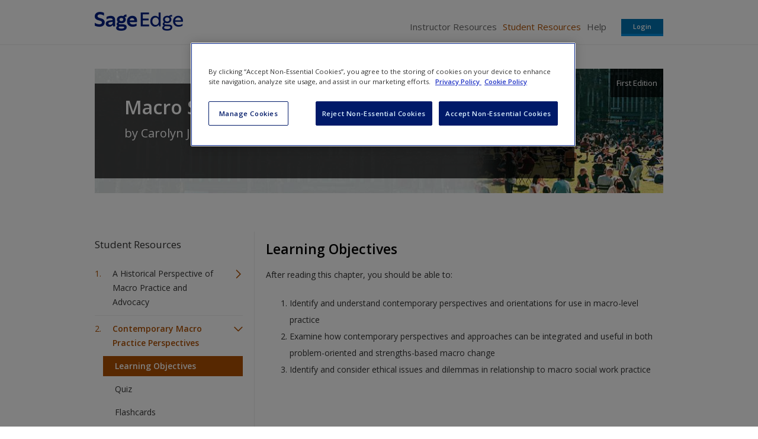

--- FILE ---
content_type: image/svg+xml
request_url: https://edge.sagepub.com/sites/all/themes/sage_companion/assets/images/select.svg
body_size: 315
content:
<?xml version="1.0" encoding="UTF-8" standalone="no"?>
<svg
   xmlns:dc="http://purl.org/dc/elements/1.1/"
   xmlns:cc="http://creativecommons.org/ns#"
   xmlns:rdf="http://www.w3.org/1999/02/22-rdf-syntax-ns#"
   xmlns:svg="http://www.w3.org/2000/svg"
   xmlns="http://www.w3.org/2000/svg"
   viewBox="0 0 61.868752 60.986252"
   height="60.986252"
   width="61.868752"
   xml:space="preserve"
   version="1.1"
   id="svg2"><metadata
     id="metadata8"><rdf:RDF><cc:Work
         rdf:about=""><dc:format>image/svg+xml</dc:format><dc:type
           rdf:resource="http://purl.org/dc/dcmitype/StillImage" /></cc:Work></rdf:RDF></metadata><defs
     id="defs6"><clipPath
       id="clipPath16"
       clipPathUnits="userSpaceOnUse"><path
         id="path18"
         d="m 0,48.789 49.495,0 L 49.495,0 0,0 0,48.789 Z" /></clipPath><clipPath
       id="clipPath26"
       clipPathUnits="userSpaceOnUse"><path
         id="path28"
         d="m -24.395,14.136 48.79,0 0,-28.272 -48.79,0 0,28.272 z" /></clipPath></defs><g
     transform="matrix(1.25,0,0,-1.25,0,60.98625)"
     id="g10"><g
       id="g12"><g
         clip-path="url(#clipPath16)"
         id="g14"><g
           transform="matrix(1.0043042,0,0,-0.9999647,24.747492,24.653503)"
           id="g20"><g
             id="g22"><g
               clip-path="url(#clipPath26)"
               id="g24"><g
                 transform="translate(24.395,-10.601)"
                 id="g30"><path
                   id="path32"
                   style="fill:#B05103;fill-opacity:1;fill-rule:nonzero;stroke:none"
                   d="m 0,0 -3.536,-3.535 -21.213,21.213 -20.505,-20.506 -3.536,3.535 24.012,24.012 0.013,-0.013 0.029,0.031 L 0,0 Z" /></g></g></g></g></g></g></g></svg>
